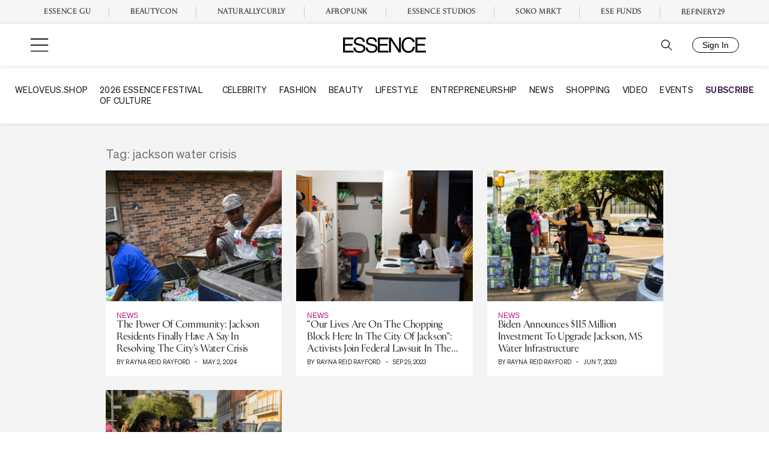

--- FILE ---
content_type: application/javascript
request_url: https://lal.p7cloud.net/silo54/?aspan=YXJjc3Bhbi11c2VyOmFyY3NwYW4tZHJvd3NzYXA&SECOND=0&MINUTE=23&HOUR=17&COOKIE=1&DAY=6&BROWSER=1&ENGAGEMENT=0&BUSINESS_AND_FINANCE=1&PERSONAL_FINANCE=1&endpoints=Vdct7F7i/Auto
body_size: -11
content:
aspan.setScore([{"score": 0.8809913575048299, "cid": "Vdct7F7i", "model": "Auto"}]);

--- FILE ---
content_type: text/plain;charset=UTF-8
request_url: https://c.pub.network/v2/c
body_size: -261
content:
0fe85061-0603-4010-9b66-1f3ed6c7000f